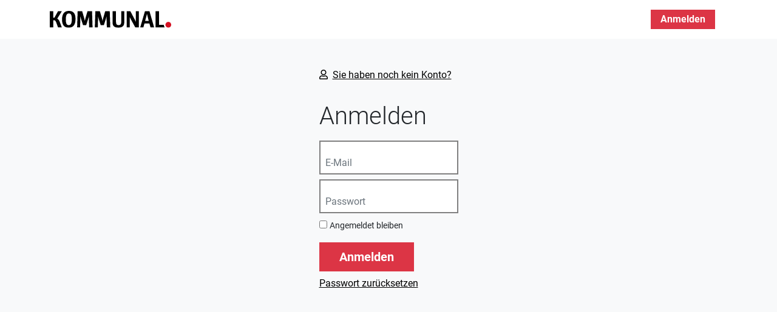

--- FILE ---
content_type: text/html; charset=UTF-8
request_url: https://mein.kommunal.de/de/account/login
body_size: 6441
content:
<!doctype html>
<html lang="de">
<head>
    <!-- Required meta tags -->
    <meta charset="utf-8">
    <meta name="viewport" content="width=device-width, initial-scale=1, shrink-to-fit=no">

    
            <title>de : KOMMUNAL</title>
    


    
    
        <link href="https://use.fontawesome.com/releases/v5.9.0/css/all.css" media="screen" rel="stylesheet" type="text/css" />
<link href="https://use.fontawesome.com/releases/v5.7.0/css/all.css" media="" rel="stylesheet" type="text/css" integrity="sha384-lZN37f5QGtY3VHgisS14W3ExzMWZxybE1SJSEsQp9S+oqd12jhcu+A56Ebc1zFSJ" crossorigin="anonymous" />
<link href="/cache-buster-1721656806/static/css/style.min.css" media="screen" rel="stylesheet" type="text/css" />
    

<!-- Google Tag Manager -->
<script>(function(w,d,s,l,i){w[l]=w[l]||[];w[l].push({'gtm.start':
new Date().getTime(),event:'gtm.js'});var f=d.getElementsByTagName(s)[0],
j=d.createElement(s),dl=l!='dataLayer'?'&l='+l:'';j.async=true;j.src=
'https://www.googletagmanager.com/gtm.js?id='+i+dl;f.parentNode.insertBefore(j,f);
})(window,document,'script','dataLayer','GTM-MNZZL4V');</script>
<!-- End Google Tag Manager -->
<script>
    
            var _ptg = _ptg || {};
    _ptg.options = _ptg.options || {};

    
            
    </script>


    <script src="/bundles/pimcorecore/js/targeting.js" async></script></head>
<body>


<!-- Google Tag Manager (noscript) -->
<noscript><iframe src="https://www.googletagmanager.com/ns.html?id=GTM-MNZZL4V"
height="0" width="0" style="display:none;visibility:hidden"></iframe></noscript>
<!-- End Google Tag Manager (noscript) -->


    
    <header class="px-2 pt-3">
        <div class="container d-flex align-items-center justify-content-between pb-3">
            <div class="float-start">
                                                                <a href="https://kommunal.de">                    <img width="200" class="authentication-header-logo" alt="KOMMUNAL" src="https://mein.kommunal.de/Logos/kommunal-de-logo.svg">
                </a>            </div>
                            <div class="float-end">
                    <nav class="navbar d-block d-md-none p-0">
    <div class="container-fluid">
        <button class="navbar-toggler border-0 text-bold" type="button" data-bs-toggle="collapse" data-bs-target="#burgerNav" aria-controls="burgerNav" aria-expanded="true" aria-label="Toggle navigation">
            <span class="navbar-toggler-icon"></span>
        </button>
    </div>
</nav>

<nav class="navbar d-none d-md-block p-0">
    <div class="account-top-nav container-fluid">
                    <div class="nav-item my-0">
                <a class="nav-link" href="/de/account/login">Anmelden</a>
            </div>
            </div>
</nav>
                </div>
                    </div>
                    <div class="container d-block d-md-none">
                <div class="navbar-collapse collapse" id="burgerNav">
    <ul class="navbar-nav account-burger-nav me-auto">
                    <li class="nav-item border-top py-2">
                <a class="nav-link" href="/de/account/login">Anmelden</a>
            </li>
            <li class="nav-item border-top py-2">
                <a class="nav-link" href="/de/account/register">Registrieren</a>
            </li>
            </ul>
</div>
            </div>
            </header>

    
    <main class="bg-light container-main" role="main">
                    <div id="content" class="container py-4">
                <div class="row">
                                                                                    <div class="col">
                                <div class="narrow login-form-wrapper">
        <div class="p-4">
            <div>
                <a class="switch-form" href="/de/account/register"><i class="far fa-user me-2"></i>Sie haben noch kein Konto?</a>
            </div>

            <div class="form-signin mb-5">
                <form method="post" action="/de/account/login">
                <h1 class="display-3 mb-3 font-weight-normal">Anmelden</h1>
                <input type="text" id="_username" name="_username" required="required" placeholder="E-Mail" class="form-control" />
                <input type="password" id="_password" name="_password" required="required" placeholder="Passwort" class="form-control" />

                <input type="hidden" name="_csrf_token"
                       value="596602fb99ad.6xsSTNkHEE_eFRUE3-V0BNizmhP_QcyM1xgx0Ew3SzI.mlZdDYNvf3ecXXBNqoERPIjV4kmldf3cnEFclCd7EgSvdn8vl2p0ApVUfg"
                >
                <div class="custom-control custom-checkbox mb-3">
                    <input name="_remember_me" type="checkbox" class="custom-control-input" id="rememberMe">
                    <label class="remember-me custom-control-label" for="rememberMe">Angemeldet bleiben</label>
                </div>
                <div class="form-group"><button type="submit" id="_submit" name="_submit" class="btn btn-lg btn-block btn-primary btn">Anmelden</button></div>
                <input type="hidden" id="_target_path" name="_target_path" /><input type="hidden" id="_token" name="_token" value="9913b09e1108cc122034448c60c544.nZmrh8DnZ99qTFR7oHWERUHaErAbmyWgE3YTiWvQ-io.8_vm7Yi1XpgSLm1J2Ce0dju-IuQv3EbaIAV2xjOyq3is2_je-IMOpxk5Ow" /></form>
                <p>

                    <a class="switch-form" href="/de/account/password-recovery">Passwort zurücksetzen</a>
                </p>
                
            </div>
        </div>
    </div>

                    </div>
                </div>
            </div>
            </main>
<footer class="container d-flex justify-content-center py-5">
                <h5></h5>
        <ul class="d-flex nav-footer list-unstyled text-small">
                            <li><a href="/agb" class="nav-link">AGB</a></li>
                            <li><a href="/impressum" class="nav-link">Impressum</a></li>
                            <li><a href="/datenschutz" class="nav-link">Datenschutz</a></li>
                    </ul>
            </footer>

<!-- head script -->
<script src="https://code.jquery.com/jquery-3.3.1.slim.min.js"></script>
<script src="/cache-buster-1662556166/static/js/bootstrap.min.js"></script>
<script src="/cache-buster-1662556166/static/js/toast-alert.js"></script>
<script src="/cache-buster-1671113122/static/js/global.js"></script>



<!-- inline script -->


</body>
</html>

--- FILE ---
content_type: application/javascript
request_url: https://mein.kommunal.de/cache-buster-1671113122/static/js/global.js
body_size: 1573
content:
var termLink = document.getElementById('term-link');
var termClickHandler = function(event) {
    event.stopPropagation();
    event.preventDefault();
    window.open(termLink.href, termLink.target);
    return false;
};
if(termLink){
    termLink.addEventListener('click', termClickHandler);
    termLink.addEventListener('touchstart', termClickHandler);
}

/**
 * Prevents form double submissions.
 *
 * Applies to all forms with the css class `prevent-double-submission`.
 */
document.addEventListener('DOMContentLoaded', function () {
    var forms = document.querySelectorAll('.prevent-double-submission')

    Array.prototype.slice.call(forms)
        .forEach(function (form) {
            form.addEventListener('submit', function (e) {
                if (form.classList.contains('submitted')) {
                    e.preventDefault()
                    e.stopPropagation()
                }
                else {
                    if(form.checkValidity()) {
                        form.classList.add('submitted')
                        let buttons = form.querySelectorAll('button[type="submit"]')
                        Array.prototype.slice.call(buttons)
                            .forEach(function (button) {
                                const width = button.offsetWidth
                                button.innerHTML = '<span class="spinner-border"></span>'
                                button.style.width = width + "px"
                            })
                    }
                }
            }, false)
        })
});


--- FILE ---
content_type: application/javascript
request_url: https://mein.kommunal.de/cache-buster-1662556166/static/js/toast-alert.js
body_size: 410
content:
document.addEventListener('DOMContentLoaded', function () {

    var toastElList = [].slice.call(document.querySelectorAll('.toast'))
    var toastList = toastElList.map(function (toastEl) {
        return new bootstrap.Toast(toastEl, {
            animation: true,
            autohide: true,
            delay: 5000
        });
    });
    toastList.forEach(toast => toast.show());
}, false);


--- FILE ---
content_type: image/svg+xml
request_url: https://mein.kommunal.de/Logos/kommunal-de-logo.svg
body_size: 2032
content:
<?xml version="1.0" encoding="utf-8"?>
<!-- Generator: Adobe Illustrator 23.0.3, SVG Export Plug-In . SVG Version: 6.00 Build 0)  -->
<svg version="1.1" id="Ebene_1" xmlns="http://www.w3.org/2000/svg" xmlns:xlink="http://www.w3.org/1999/xlink" x="0px" y="0px"
	 viewBox="0 0 380.5 52" style="enable-background:new 0 0 380.5 52;" xml:space="preserve">
<style type="text/css">
	.st0{fill:#D51224;}
</style>
<g>
	<path d="M357.5,43.2h-15.2V1h-10.8V51h28.7C358.6,48.8,357.6,46.1,357.5,43.2L357.5,43.2z M315.7,51h11.4L312.5,1h-14.2L283.5,51
		h9.9l3.4-12.1h15.4L315.7,51L315.7,51z M310.3,31.2h-11.5l2.4-8.8c1.3-4.6,2.4-8.6,3.4-13.2h0.1c1,4.5,2,8.7,3.2,13.2L310.3,31.2
		L310.3,31.2z M267.9,51h11.2V1h-9.4v32.7h-0.1c-1-2.4-3.3-6.8-4.5-9.2L252.6,1h-11.3V51h9.3v-32h0.1c0.7,1.8,2.7,5.6,3.9,7.9
		L267.9,51L267.9,51z M233.4,36.7V1h-9.4v32.9c0,6.1-1.9,10.2-8.2,10.2c-7,0-8.2-4.6-8.2-10.4V1h-10.8v35.8
		c0,7.9,3.9,15.3,18.3,15.3C227.6,52,233.4,45.6,233.4,36.7L233.4,36.7z M178.8,51h10.8L188,1h-14.3l-6.1,20.8
		c-0.8,3.1-1.5,6.2-2.2,9.3h-0.1c-0.5-3.1-1.3-6.2-2.1-9.3L157,1h-14.2L141.2,51h9.3l0.7-25.2c0.1-2.6,0.1-5.3,0.1-8.3h0.1
		c0.7,3,1.4,5.6,2.2,7.9l6,18.7h10l5.9-18.7c0.7-2.6,1.5-5,2.2-7.9h0.2c-0.1,2.9,0,5.8,0.1,8.3L178.8,51L178.8,51z M123.3,51h10.8
		L132.5,1h-14.3l-6.1,20.8c-0.8,3.1-1.5,6.2-2.2,9.3h-0.1c-0.5-3.1-1.3-6.2-2.1-9.3L101.5,1H87.3L85.7,51H95l0.7-25.2
		c0.1-2.6,0.1-5.3,0.1-8.3H96c0.7,3,1.4,5.6,2.2,7.9l6,18.7h10l5.9-18.7c0.7-2.6,1.5-5,2.2-7.9h0.2c-0.1,2.9,0,5.8,0.1,8.3L123.3,51
		L123.3,51z M80.7,25c0-17.2-6.8-25-20.8-25C45.5,0,38.4,9,38.4,26.8c0,17.1,6.8,25.2,20.8,25.2C73.6,52,80.7,42.8,80.7,25L80.7,25z
		 M69.1,25.2c0,13.1-3,18.9-9.6,18.9c-6.6,0-9.3-5-9.3-17.6c0-13.1,3-18.6,9.7-18.6C66.3,7.9,69.1,12.7,69.1,25.2L69.1,25.2z
		 M23.4,24L37.8,1h-12L14.4,21.3c-0.7,0-1,0-3.6,0V1H0V51h10.8V29h2.5c3,0,4.7,1.2,7.3,7.9L25.8,51h11.8l-6.4-16.8
		C29.1,28.7,27.1,25.9,23.4,24L23.4,24L23.4,24z"/>
	<path class="st0" d="M371.6,52c4.9,0,9-4,9-9s-4-9-9-9c-4.9,0-9,4-9,9S366.6,52,371.6,52L371.6,52z"/>
</g>
</svg>
